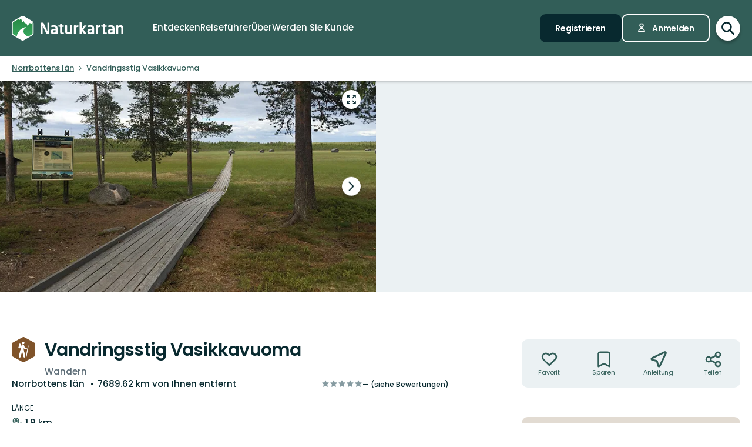

--- FILE ---
content_type: text/html; charset=utf-8
request_url: https://www.naturkartan.se/de/siteapi/stops_index/vandringsled-vasikkavuoma?frame_dom_id=stops_frame_desktop
body_size: 9297
content:
<turbo-frame id="stops_frame_desktop">
  <form
  id="stops_frame_desktop-component-form"
  class="stops-form"
  data-controller="stops-form"
  data-stops-form-modal-id-value="stops-modal"
  data-stops-form-locate-url-value="/de/siteapi/stops_locate"
  data-stops-form-suggest-url-value="/de/siteapi/stops_suggest"
  data-stops-modal-target="form"
  data-action="stops-form#submit"
>
  <h2 class="stops-form__title">
    Anreise mit öffentlichen Verkehrsmitteln
  </h2>

  <div class="stops-form__field">
    <label
      for="stops_frame_desktop-component-form-start-input"
      id="stops_frame_desktop-component-form-start-label"
      class="stops-form__field__label"
    >
      <span>
        Abreise
      </span>

      <abbr class="--start" title="Abreise" aria-hidden="true">
        A
      </abbr>
    </label>

    <div class="stops-form__field__input">
      <input
        type="hidden"
        name="start_id"
        value=""
        data-stops-form-target="startId"
      />

      <input
        id="stops_frame_desktop-component-form-start-input"
        type="search"
        placeholder="Abreise"
        value=""
        required="required"
        data-stops-form-target="startInput"
        data-action="stops-form#inputChange focus->stops-form#inputFocus blur->stops-form#inputBlur"
      />

      <ul
        role="listbox"
        aria-expanded="false"
        data-stops-form-target="startOptions"
        aria-labelledby="stops_frame_desktop-component-form-start-label"
      ></ul>
    </div>

    <button class="button button--size-xsmall button--icon-only" style="--text-color: var(--color-dark-slate-gray)" data-action="stops-form#locate" data-stops-form-target="locateButton" data-controller="button" data-button-form-value="false" title="Nächstgelegene Haltestelle finden" type="button">
      <svg xmlns="http://www.w3.org/2000/svg" width="22" height="22" viewBox="0 0 22 22" fill="none" aria-hidden="true" class="button__icon">
<path d="M12 1C12 0.447715 11.5523 0 11 0C10.4477 0 10 0.447715 10 1V3C10 3.02071 10.0006 3.04127 10.0019 3.06166C6.38164 3.51223 3.51223 6.38165 3.06166 10.0019C3.04127 10.0006 3.02071 10 3 10H1C0.447715 10 0 10.4477 0 11C0 11.5523 0.447715 12 1 12H3C3.02071 12 3.04127 11.9994 3.06166 11.9981C3.51223 15.6184 6.38165 18.4878 10.0019 18.9383C10.0006 18.9587 10 18.9793 10 19V21C10 21.5523 10.4477 22 11 22C11.5523 22 12 21.5523 12 21V19C12 18.9793 11.9994 18.9587 11.9981 18.9383C15.6184 18.4878 18.4878 15.6184 18.9383 11.9981C18.9587 11.9994 18.9793 12 19 12H21C21.5523 12 22 11.5523 22 11C22 10.4477 21.5523 10 21 10H19C18.9793 10 18.9587 10.0006 18.9383 10.0019C18.4878 6.38165 15.6184 3.51223 11.9981 3.06166C11.9994 3.04127 12 3.02071 12 3V1ZM5 11C5 7.68629 7.68629 5 11 5C14.3137 5 17 7.68629 17 11C17 14.3137 14.3137 17 11 17C7.68629 17 5 14.3137 5 11ZM11 14C12.6569 14 14 12.6569 14 11C14 9.34315 12.6569 8 11 8C9.34315 8 8 9.34315 8 11C8 12.6569 9.34315 14 11 14Z"></path>
</svg>
      <span class="button__text" data-button-target="text">Nächstgelegene Haltestelle finden</span>
      
      <svg class="button__loader" width="40" height="40" viewBox="0 0 40 40" xmlns="http://www.w3.org/2000/svg">
        <g fill="none" fill-rule="evenodd">
          <path d="M20,40A20,20,0,1,1,40,20">
            <animateTransform
              attributeName="transform"
              type="rotate"
              from="0 20 20"
              to="360 20 20"
              dur="1s"
              repeatCount="indefinite"
            />
          </path>
        </g>
      </svg>
    
    </button>
  </div>

  <div class="stops-form__field">
    <label
      for="stops_frame_desktop-component-form-finish-input"
      id="stops_frame_desktop-component-form-finish-label"
      class="stops-form__field__label"
    >
      <span>
        Anreise
      </span>

      <abbr class="--finish" title="Anreise" aria-hidden="true">
        B
      </abbr>
    </label>

    <div class="stops-form__field__input">
      <input
        type="hidden"
        name="finish_id"
        value="66139"
        data-stops-form-target="finishId"
        data-this-name="Erkheikki byn"
      />

      <input
        id="stops_frame_desktop-component-form-finish-input"
        type="search"
        placeholder="Anreise"
        value="Erkheikki byn"
        required="required"
        data-stops-form-target="finishInput"
        data-action="stops-form#inputChange focus->stops-form#inputFocus blur->stops-form#inputBlur"
      />

      <ul
        role="listbox"
        aria-expanded="false"
        data-stops-form-target="finishOptions"
        aria-labelledby="stops_frame_desktop-component-form-finish-label"
      ></ul>
    </div>

    <button class="button button--size-xsmall button--icon-only" style="--text-color: var(--color-dark-slate-gray)" data-action="stops-form#switch" data-controller="button" data-button-form-value="false" title="Start- und Zielhaltestelle wechseln" type="button">
      <svg xmlns="http://www.w3.org/2000/svg" viewBox="0 0 20 18" aria-hidden="true" class="button__icon">
  <path d="m15,18h0c-.13,0-.26-.03-.37-.07-.06-.03-.12-.06-.18-.1,0,0,0,0,0,0,0,0,0,0,0,0-.05-.04-.1-.08-.15-.12h0s-4-4-4-4c-.39-.39-.39-1.02,0-1.41s1.02-.39,1.41,0l2.29,2.29V5c0-.55.45-1,1-1s1,.45,1,1v9.59l2.29-2.29c.39-.39,1.02-.39,1.41,0s.39,1.02,0,1.41l-4,4c-.1.1-.21.17-.33.22-.12.05-.24.08-.38.08h0Zm-10-4c-.55,0-1-.45-1-1V3.41l-2.29,2.29c-.39.39-1.02.39-1.41,0s-.39-1.02,0-1.41L4.29.29c.1-.1.21-.17.33-.22.12-.05.24-.07.38-.08h0c.13,0,.26.03.38.08h0c.12.05.23.12.32.22l4,4c.39.39.39,1.02,0,1.41s-1.02.39-1.41,0l-2.29-2.29v9.59c0,.55-.45,1-1,1Z"></path>
</svg>
      <span class="button__text" data-button-target="text">Start- und Zielhaltestelle wechseln</span>
      
    </button>
  </div>

  <div class="stops-form__cta">
    <button class="button button--size-xsmall button--display-block" style="--fill-color: var(--color-cadet);--text-color: var(--color-white)" data-stops-form-target="submitButton" data-this-default-fill="cadet" data-controller="button" data-button-form-value="true" type="submit">
      
      <span class="button__text" data-button-target="text">Suche nach öffentlichen Verkehrsmitteln</span>
      
      <svg class="button__loader" width="40" height="40" viewBox="0 0 40 40" xmlns="http://www.w3.org/2000/svg">
        <g fill="none" fill-rule="evenodd">
          <path d="M20,40A20,20,0,1,1,40,20">
            <animateTransform
              attributeName="transform"
              type="rotate"
              from="0 20 20"
              to="360 20 20"
              dur="1s"
              repeatCount="indefinite"
            />
          </path>
        </g>
      </svg>
    
    </button>
  </div>

  <template data-stops-form-target="templateOptionsTip">
    <li class="--tip">
      Z.B.: Stockholm Centralstation
    </li>
  </template>

  <template data-stops-form-target="templateOptionsLoader">
      <li class="--loader" aria-hidden="true">
        <div></div>
      </li>
      <li class="--loader" aria-hidden="true">
        <div></div>
      </li>
      <li class="--loader" aria-hidden="true">
        <div></div>
      </li>
  </template>

  <template data-stops-form-target="templateOptionsEmpty">
    <li class="--empty">
      Keine Haltestellen gefunden
    </li>
  </template>
</form>


<template data-controller="modal-loader" data-modal-loader-id-value="stops-modal" data-modal-loader-history-value="false" data-modal-loader-autoshow-value="false">
  <div id="stops-modal" class="modal stops-modal" data-controller="modal stops-modal" data-stops-modal-map-new-outlet="#stops-modal-map" data-stops-modal-stops-form-outlet="#stops_frame_desktop-component-form" data-modal-id-value="stops-modal" data-modal-scroll-lock-value="true" aria-hidden="true">
    <div role="dialog" aria-label="Öffentlicher Nahverkehr">
      
  <div class="stops-modal__base">
    <div class="stops-modal__box">
      <div class="map-new" id="stops-modal-map" data-naturkartan-app-base="" data-naturkartan-api-base="https://api.naturkartan.se" data-naturkartan-naturkartan-base="https://www.naturkartan.se" data-naturkartan-language="de" data-naturkartan-disable-autoload="true" data-naturkartan-menu="false" data-naturkartan-share-control="false" data-naturkartan-traffic="true" data-naturkartan-query="site_with_neighbours=18067" data-naturkartan-preselected-site-id="18067" data-naturkartan-strict="site" data-naturkartan-quick-categories="false" data-naturkartan-a11y-control="false" data-naturkartan-importance-control="false" data-naturkartan-close-control="true" data-naturkartan-measure-control="true" data-naturkartan-auto-bounds="false" data-controller="map-new" data-map-new-script-value="https://map.naturkartan.se/embed.js"></div>
    </div>
  </div>

    </div>
</div></template>
</turbo-frame>

--- FILE ---
content_type: image/svg+xml; charset=utf-8
request_url: https://www.naturkartan.se/assets/categories/51/main.svg
body_size: 3037
content:
<svg xmlns="http://www.w3.org/2000/svg" viewBox="0 0 75 81"><path fill="#C6B9A6" d="M75 58.29V22.71a5 5 0 0 0-2.6-4.4L40.91.88a7 7 0 0 0-6.82 0L2.6 18.31a5 5 0 0 0-2.6 4.4v35.58a5 5 0 0 0 2.6 4.4l31.49 17.43a7 7 0 0 0 6.82 0L72.4 62.69a5 5 0 0 0 2.6-4.4z" style="isolation:isolate" data-name="Layer 1"/><g fill="#fff"><path d="M19.3 25.25a3.71 3.71 0 1 0-3.71-3.71 3.72 3.72 0 0 0 3.71 3.71zm36.82 0a3.71 3.71 0 1 0-3.7-3.71 3.71 3.71 0 0 0 3.7 3.71zM36.07 2.27v76.46a5.32 5.32 0 0 0 1.53.27 4.87 4.87 0 0 0 1.47-.24V2.26A4.87 4.87 0 0 0 37.6 2a5.32 5.32 0 0 0-1.53.27zm-6.22 36.82l-4-9.95c-.77-1.62-1.71-2.38-2.95-2.38h-7.16c-1.24 0-2.18.76-3 2.4L8.78 39a1.35 1.35 0 0 0-.12.56 1.37 1.37 0 0 0 2.67.47l3-7.36a.93.93 0 0 1 .88-.66.91.91 0 0 1 .79 1.27l-5 12.44a.83.83 0 0 0-.07.34.92.92 0 0 0 .9.93H15a.32.32 0 0 1 .32.33v14.27a1.3 1.3 0 0 0 1.42 1.11 1.32 1.32 0 0 0 1.43-1.07V47.25a.32.32 0 0 1 .33-.32h1.6a.32.32 0 0 1 .32.32v14.36a1.31 1.31 0 0 0 1.43 1.09 1.3 1.3 0 0 0 1.42-1.11V47.32a.32.32 0 0 1 .32-.33h3.18a.91.91 0 0 0 .83-1.26l-5-12.44a1 1 0 0 1-.06-.34.91.91 0 0 1 1.78-.25l3 7.35a1.38 1.38 0 1 0 2.57-1zm30.2 20.82zm4.02-16.76V29.6a3 3 0 0 0-3-3H51.2a3 3 0 0 0-3 3v13.59a1.33 1.33 0 0 0 2.66 0V31.64c0-.47.2-.84.68-.84s.59.36.62.82a.13.13 0 0 1 0 .06v28.23a1.6 1.6 0 0 0 3.2 0V46.64c0-.61.16-1.09.77-1.09s.72.48.72 1.09v13.22a1.6 1.6 0 0 0 3.2.07V31.62c0-.46.25-.83.72-.83s.62.38.64.85v11.58a1.33 1.33 0 0 0 2.66 0z"/><path d="M19.3 25.25a3.71 3.71 0 1 0-3.71-3.71 3.72 3.72 0 0 0 3.71 3.71zm36.82 0a3.71 3.71 0 1 0-3.7-3.71 3.71 3.71 0 0 0 3.7 3.71zM36.07 2.27v76.46a5.32 5.32 0 0 0 1.53.27 4.87 4.87 0 0 0 1.47-.24V2.26A4.87 4.87 0 0 0 37.6 2a5.32 5.32 0 0 0-1.53.27zm-6.22 36.82l-4-9.95c-.77-1.62-1.71-2.38-2.95-2.38h-7.16c-1.24 0-2.18.76-3 2.4L8.78 39a1.35 1.35 0 0 0-.12.56 1.37 1.37 0 0 0 2.67.47l3-7.36a.93.93 0 0 1 .88-.66.91.91 0 0 1 .79 1.27l-5 12.44a.83.83 0 0 0-.07.34.92.92 0 0 0 .9.93H15a.32.32 0 0 1 .32.33v14.27a1.3 1.3 0 0 0 1.42 1.11 1.32 1.32 0 0 0 1.43-1.07V47.25a.32.32 0 0 1 .33-.32h1.6a.32.32 0 0 1 .32.32v14.36a1.31 1.31 0 0 0 1.43 1.09 1.3 1.3 0 0 0 1.42-1.11V47.32a.32.32 0 0 1 .32-.33h3.18a.91.91 0 0 0 .83-1.26l-5-12.44a1 1 0 0 1-.06-.34.91.91 0 0 1 1.78-.25l3 7.35a1.38 1.38 0 1 0 2.57-1zm30.2 20.82zm4.02-16.76V29.6a3 3 0 0 0-3-3H51.2a3 3 0 0 0-3 3v13.59a1.33 1.33 0 0 0 2.66 0V31.64c0-.47.2-.84.68-.84s.59.36.62.82a.13.13 0 0 1 0 .06v28.23a1.6 1.6 0 0 0 3.2 0V46.64c0-.61.16-1.09.77-1.09s.72.48.72 1.09v13.22a1.6 1.6 0 0 0 3.2.07V31.62c0-.46.25-.83.72-.83s.62.38.64.85v11.58a1.33 1.33 0 0 0 2.66 0z"/></g></svg>